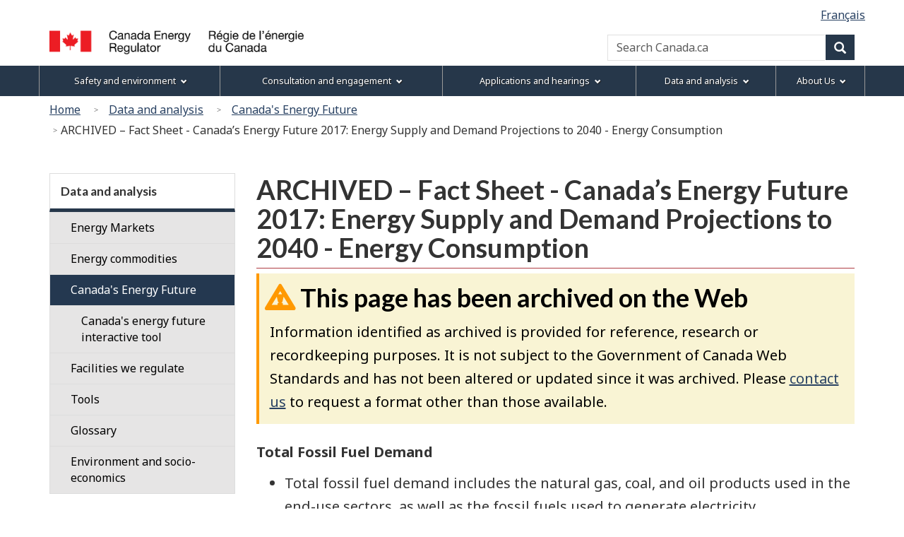

--- FILE ---
content_type: text/html
request_url: https://www.cer-rec.gc.ca/en/data-analysis/canada-energy-future/archive/2017/fact-sheet-canadas-energy-future-2017-energy-supply-demand-projections-2040-energy-consumption.html
body_size: 9007
content:

<!DOCTYPE html>
<!--[if lt IE 9]><html class="no-js lt-ie9" lang="en" dir="ltr"><![endif]-->
<!--[if gt IE 8]><!-->
<html class="no-js" lang="en" dir="ltr"><!-- InstanceBegin template="/Templates/wet4-gcwu-2col-eng.dwt" codeOutsideHTMLIsLocked="false" -->
<!--<![endif]-->
<head>
<meta charset="utf-8">
<!-- Web Experience Toolkit (WET) / Boîte à outils de l'expérience Web (BOEW)
wet-boew.github.io/wet-boew/License-en.html / wet-boew.github.io/wet-boew/Licence-fr.html -->

<!-- InstanceBeginEditable name="doctitle" -->
<title>CER – ARCHIVED – Fact Sheet - Canada’s Energy Future 2017: Energy Supply and Demand Projections to 2040 - Energy Consumption
</title>
<!-- InstanceEndEditable -->
<!-- Meta data -->
<!-- InstanceBeginEditable name="head" -->
<meta name="dcterms.subject" title="scheme" content="Energy; Energy supply; Supply; Petroleum industry; Oil;">
<!-- Meta data-->
<!-- InstanceEndEditable -->

<meta name="viewport" content="width=device-width, initial-scale=1">
<meta name="description" content="ARCHIVED &ndash; Fact Sheet - Canada’s Energy Future 2017: Energy Supply and Demand Projections to 2040 - Energy Consumption">
<meta name="dcterms.title" content="CER – ARCHIVED &ndash; Fact Sheet - Canada’s Energy Future 2017: Energy Supply and Demand Projections to 2040 - Energy Consumption">
<meta name="dcterms.creator" content="Government of Canada, Canada Energy Regulator">
<meta name="dcterms.issued" title="W3CDTF" content="2022-07-08">
<meta name="dcterms.modified" title="W3CDTF" content="2022-07-08">
<meta name="dcterms.language" title="ISO639-2" content="eng">
<!-- Meta data-->
<!--[if gte IE 9 | !IE ]><!-->
<link href="/Templates/wet4-gcwu/theme-gcwu-fegc/assets/favicon.ico" rel="icon" type="image/x-icon">
<link rel="stylesheet" href="/Templates/wet4-gcwu/theme-gcwu-fegc/css/theme.min.css">
<link rel="stylesheet" href="/Templates/wet4-gcwu/includes/css/gcwu.custom.css">
<link rel="stylesheet" href="/includes/js/invitation-manager/Overlay.css"> 
<!--<![endif]-->
<!--[if lt IE 9]>
<link href="/Templates/wet4-gcwu/theme-gcwu-fegc/assets/favicon.ico" rel="shortcut icon" />
<link rel="stylesheet" href="/Templates/wet4-gcwu/theme-gcwu-fegc/css/ie8-theme.min.css" />
<script src="http://ajax.googleapis.com/ajax/libs/jquery/1.11.1/jquery.min.js"></script>
<script src="/Templates/wet4-gcwu/wet-boew/js/ie8-wet-boew.min.js"></script>
<![endif]
<script src="https://ajax.googleapis.com/ajax/libs/jquery/2.1.4/jquery.js"></script>-->
<script src="https://ajax.googleapis.com/ajax/libs/jquery/2.2.4/jquery.min.js"></script>

<noscript><link rel="stylesheet" href="/Templates/wet4-gcwu/wet-boew/css/noscript.min.css" /></noscript>

<!-- CustomScriptsCSSStart -->
<!-- InstanceBeginEditable name="customscriptcss" -->

<!-- InstanceEndEditable -->
<!-- CustomScriptsCSSEnd -->
<!-- Global tracking being done by Tag manager in skip-to-menu-eng.html -->
</head>

<body vocab="http://schema.org/" typeof="WebPage">
<span typeof="Organization"><meta property="legalName" content="Canada Energy Regulator"></span>
<!-- Start: Google Tag Manager -->
<script>
	//Script to determine if on tweb7, if not, then run Google Code
    const currentDomain = window.location.hostname;
    const subdomain = "tweb7.";
    if (currentDomain.startsWith(subdomain)){
        // On tweb7, do not add code
    } else {
        const noscriptIframe = document.createElement('iframe');
        noscriptIframe.src = "//www.googletagmanager.com/ns.html?id=GTM-M96XHH";
        noscriptIframe.height = "0";
        noscriptIframe.width = "0";
        noscriptIframe.style.display = "none";
        noscriptIframe.style.visibility = "hidden";
        document.body.appendChild(noscriptIframe);

        const gtmScript = document.createElement('script');
        gtmScript.text = `(function(w,d,s,l,i){w[l]=w[l]||[];w[l].push({'gtm.start':
        new Date().getTime(),event:'gtm.js'});var f=d.getElementsByTagName(s)[0],
        j=d.createElement(s),dl=l!='dataLayer'?'&l='+l:'';j.async=true;j.src=
        '//www.googletagmanager.com/gtm.js?id='+i+dl;f.parentNode.insertBefore(j,f);
        })(window,document,'script','dataLayer','GTM-M96XHH');`;
        document.head.appendChild(gtmScript);

        // js-cookie for GA4 Unique Pageview event
        const jsCookieScript = document.createElement('script');
        jsCookieScript.src = "https://cdn.jsdelivr.net/npm/js-cookie@3.0.5/dist/js.cookie.min.js";
        document.body.appendChild(jsCookieScript);

		// javascript for unique pageviews 
        const uniquePageviewsScript = document.createElement('script');
        uniquePageviewsScript.src = "/includes/js/unique-pageviews.js";
        document.body.appendChild(uniquePageviewsScript);
    }
</script>
<!-- End: Google Tag Manager -->

<ul id="wb-tphp">
	<li class="wb-slc">
		<a class="wb-sl" href="#wb-cont">Skip to main content</a>
	</li>
	<li class="wb-slc visible-sm visible-md visible-lg">
		<a class="wb-sl" href="#wb-info">Skip to "About this site"</a>
	</li>	<li class="wb-slc visible-md visible-lg">
		<a class="wb-sl" href="#wb-sec">Skip to section menu</a>
	</li>
</ul>
<header role="banner">
	<div id="wb-bnr">
		<div id="wb-bar">
			<div class="clearfix"></div>
			<div class="container">				
				<div class="row">
					<section id="wb-lng" class="visible-md visible-lg">
						<h2>Language selection</h2>
						<ul class="text-right list-inline margin-bottom-none">				
							
<!-- InstanceBeginEditable name="language" -->
<li><a lang="fr" hreflang="fr" href="/fr/donnees-analyse/avenir-energetique-canada/archive/2017/fiche-renseignements-avenir-energetique-canada-2017-offre-demande-energetiques-lhorizon-2040-consommation-denergie.html">Français</a></li>
<!-- InstanceEndEditable -->
 	
</ul>
</section>
<div>
  <div class="brand col-xs-5 col-md-4" property="publisher" typeof="GovernmentOrganization">
	<a href="/en/index.html" property="url">
	  <img src="/global/images/logo_cer_en.png" alt="" property="logo" class="img-responsive">
	  <span class="wb-inv" property="name"> Canada Energy Regulator / <span lang="fr">Régie de l’énergie du Canada</span></span></a>
	<meta property="areaServed" typeof="Country" content="Canada">
	<link property="logo" href="/global/images/logo_cer_en.png">
  </div>
  <section id="wb-srch" class="col-lg-8 text-right">
	<h2>Search</h2>
	<form action="https://www.canada.ca/en/canada-energy-regulator/search.html" method="get" name="cse-search-box" role="search" class="form-inline">
	  <div class="form-group">
		<label for="wb-srch-q" class="wb-inv">Search Canada.ca</label>
		<input id="wb-srch-q" list="wb-srch-q-ac" class="wb-srch-q form-control" name="q" type="search" value=""
		  size="34" maxlength="170" placeholder="Search Canada.ca">
		  <!-- 
		 <input type="hidden" name="st" value="s" data-role="none">
		 <input type="hidden" name="num" value="10" data-role="none">
		 <input type="hidden" name="s5bm3ts21rch" value="x" data-role="none">
		 <input type="hidden" name="st1rt" value="0" data-role="none">
		 <input type="hidden" name="langs" value="eng" data-role="none">
		 <input type="hidden" name="cdn" value="reccer" data-role="none">
			-->
		<datalist id="wb-srch-q-ac"></datalist>
	  </div>
	  <div class="form-group submit">
		<button type="submit" id="wb-srch-sub" class="btn btn-primary btn-small" name="wb-srch-sub">
		  <span
			class="glyphicon-search glyphicon"></span>
		  <span class="wb-inv">Search</span></button>
	  </div>
	</form>
  </section>
</div>
</div>
</div>
</div>
</div>
<section class="wb-mb-links col-xs-12 visible-sm visible-xs" id="wb-glb-mn">
    <h2>Menu</h2>
    <ul class="pnl-btn list-inline text-right">
      <li>
        <a href="#mb-pnl" title="Menu" aria-controls="mb-pnl" class="overlay-lnk btn btn-sm btn-default" role="button"> 
          <span class="glyphicon glyphicon-th-list"> 
            <span class="wb-inv">Menu</span>
          </span>
        </a>
      </li>
    </ul>
    <div id="mb-pnl"></div>
  </section>
<nav role="navigation" id="wb-sm" data-ajax-replace="/Templates/wet4-gcwu/includes/menu/sitemenu-en.html" data-trgt="mb-pnl" class="wb-menu visible-md visible-lg" typeof="SiteNavigationElement">
    <div class="container nvbar">
      <h2>Menu</h2>
      <div class="row">
        <ul class="list-inline menu">
			<li><a href="/en/safety-environment/index.html">Safety and environment</a></li>
			<li><a href="/en/consultation-engagement/index.html">Consultation and engagement</a></li>
			<li><a href="/en/applications-hearings/index.html">Applications and hearings</a></li>
			<li><a href="/en/data-analysis/index.html">Data and analysis</a></li>
			<li><a href="/en/about/index.html">About Us</a></li>
	  	</ul>
      </div>
    </div>
	</nav>
<nav id="wb-bc" property="breadcrumb" role="navigation">
<h2>You are here:</h2>
<div class="container">
<div class="row">
<ol class="breadcrumb">
<li><a href="/en/index.html">Home</a></li>
<li><a href="/en/data-analysis/index.html">Data and analysis</a></li>
<li><a href="/en/data-analysis/canada-energy-future/index.html">Canada's Energy Future</a></li>
<li>ARCHIVED &ndash; Fact Sheet - Canada’s Energy Future 2017: Energy Supply and Demand Projections to 2040 - Energy Consumption</li>
</ol>

</div>
</div>
</nav>
</header>
<div class="container">
<div class="row">
<main role="main" property="mainContentOfPage" class="col-md-9 col-md-push-3">

<!-- InstanceBeginEditable name="center" -->
<h1 id="wb-cont" property="name">ARCHIVED &ndash; Fact Sheet - Canada’s Energy Future 2017: Energy Supply and Demand Projections to 2040 - Energy Consumption</h1>
<section id="archived" class="alert alert-warning wb-inview" data-inview="archived-bnr">
<h2>This page has been archived on the Web</h2>
<p>Information identified as archived is provided for reference, research or recordkeeping purposes. It is not subject to the Government of Canada Web Standards and has not been altered or updated since it was archived. Please <a href="/en/about/contact/index.html" title="contact us">contact us</a> to request a format other than those available.</p>
</section>
<section id="archived-bnr" class="wb-overlay modal-content overlay-def wb-bar-t">
	<header>
		<h2 class="wb-inv">Archived</h2>
	</header>
	<p><a href="#archived">This page has been archived on the Web.</a></p>
</section>
<div class="clearfix"></div>
<p><strong>Total Fossil Fuel Demand</strong></p>
<ul>
<li>Total fossil fuel demand includes the natural gas, coal, and oil products used in the end-use sectors, as well as the fossil fuels used to generate electricity.</li>
<li>In the Reference Case, fossil fuel consumption increases early in the projection period. By 2019 consumption peaks and is relatively flat through the remainder of the projection period and is slightly lower than 2019 levels by 2040. Fossil fuel consumption in 2040 is 4.3% higher than in 2016, and nearly 9% higher than in 2005. </li>
<li>In the Higher Carbon Pricing (HCP) Case, fossil fuel consumption also peaks in 2019 and declines more quickly compared to the Reference Case. Fossil fuel consumption in 2040 is 4% lower than in 2016, and is nearly the same as in 2005.</li>
<li>In the Technology Case, carbon pricing plus the impact of select emerging technologies causes fossil fuel demand to decline faster than the HCP Case. By 2040, total fossil fuel use in the Technology Case is 13% less than the Reference Case, and 5% less than the HCP Case.</li>
</ul>
<p class="well well-sm mrgn-bttm-sm well well-sm mrgn-bttm-sm"><strong>Fossil Fuel Use, All Cases</strong></p>
<img src="/en/data-analysis/canada-energy-future/archive/2017/images/fges02-eng.jpg" alt="Fossil Fuel Use, All Cases" class="center-block img-responsive">
<p><strong>Total Energy Demand</strong></p>
<ul>
<li>In the Reference Case, the share of renewable and nuclear energy combined in the total energy mix remains near historical levels. They make up 36% of total primary demand by 2040. In the other cases this share rises, due to increasing demand for these sources, and declining use of fossil fuels. In 2040, renewable and nuclear energy makes up 39% of the energy mix in the HCP Case, and 43% of the energy mix in the Technology Case.</li>
<li>Energy intensity, measured as total energy use per dollar of gross domestic product, declines in all three cases. From 2016 to 2040, intensity declines 30% in the Reference Case, 35% in the HCP Case, and 37% in the Technology Case.</li>
</ul>
<p><strong>End-Use Energy Demand by Sector</strong></p>
<ul>
<li>End-use energy demand includes the electricity, fossil fuels, and renewables used in the residential, commercial, industrial, and transportation sectors. It excludes the energy used to generate electricity.</li>
<li>Compared to the 1990-2015 period, when demand grew by an average of 1.2% per year, end-use energy demand in the Reference Case grows considerably more slowly over the outlook period, averaging growth of 0.3% per year. Reasons for this include: slower economic and population growth than history, improving energy efficiency, the impact of the Pan-Canadian approach for pricing carbon, and other policies, programs, and regulations.</li>
<li>In the HCP Case, end-use demand is near 2016 levels by 2040. As carbon pricing rises in the longer term, consumers use less energy and invest in more fuel efficient technology.</li>
<li>The technologies considered in the Technology Case impact energy use in a variety of ways, and result in a decrease in end-use energy demand. Total end-use demand in 2040 in the Technology Case is 2.6% lower than in the HCP Case and 9% lower than in the Reference Case.</li>
</ul>
<p class="well well-sm mrgn-bttm-sm well well-sm mrgn-bttm-sm"><strong>Projected Annual Average Growth in End-Use Energy Demand by Sector, 2016 to 2040, All Cases</strong></p>
<img src="/en/data-analysis/canada-energy-future/archive/2017/images/fg04-9-eng.jpg" alt="Projected Annual Average Growth in End-Use Energy Demand by Sector, 2016 to 2040, All Cases" class="center-block img-responsive">
<!--
<section id="top-bar" class="pop wb-overlay modal-content overlay-def wb-bar-b-primary">
<div class="bg-primary">
<p class="text-center brdr-0-primary">
<a class="bg-primary" target="_blank" href="/bts/srvy-eng.html">
<strong>Thank you for visiting our website.<br>We welcome your feedback to let us know how we can improve your experience</strong>
</a>
</p>
</div>
</section>
<section class="wb-inview show-none bar-demo" data-inview="top-bar">
<h3 class="no-gutter"></h3>

<div class="text-center"><p>&nbsp;</p>
</div>
</section>
-->
<!-- InstanceEndEditable -->
<div class="clearfix"></div>
<dl id="wb-dtmd">
<dt>Date modified:&#32;</dt>
<dd><time property="dateModified">2022-07-08</time></dd>
</dl>
</main>
<nav class="col-md-3 col-md-pull-9 visible-md visible-lg" typeof="SiteNavigationElement" id="wb-sec" role="navigation">
    <h2>Section menu</h2>
        <ul class="list-group menu list-unstyled"> <li>
            <h3><a href="/en/data-analysis/index.html">Data and analysis</a></h3>
                   <ul class="list-group menu list-unstyled">
                       <li><a class="list-group-item" href="/en/data-analysis/energy-markets/index.html">Energy Markets</a>                        <ul class="list-group menu list-unstyled wb-inv">
                            <li>
                                <a class="list-group-item" href="/en/data-analysis/energy-markets/market-snapshots/index.html"><div class="mrgn-lft-md">Market Snapshots</div></a>
                            </li>
                            <li>
                                <a class="list-group-item" href="/en/data-analysis/energy-markets/provincial-territorial-energy-profiles/index.html"><div class="mrgn-lft-md">Provincial and Territorial Energy Profiles</div></a>
                            </li>
                            <li>
                                <a class="list-group-item" href="/en/data-analysis/energy-markets/canadas-energy-transition/index.html"><div class="mrgn-lft-md">Canada’s Energy Transition</div></a>
                            </li>
                        </ul>
                    </ul>
                   <ul class="list-group menu list-unstyled">
                       <li><a class="list-group-item" href="/en/data-analysis/energy-commodities/index.html">Energy commodities</a>                        <ul class="list-group menu list-unstyled wb-inv">
                            <li>
                                <a class="list-group-item" href="/en/data-analysis/energy-commodities/crude-oil-petroleum-products/index.html"><div class="mrgn-lft-md">Oil and Petroleum Products</div></a>
                            </li>
                            <li>
                                <a class="list-group-item" href="/en/data-analysis/energy-commodities/electricity/index.html"><div class="mrgn-lft-md">Electricity and renewables</div></a>
                            </li>
                            <li>
                                <a class="list-group-item" href="/en/data-analysis/energy-commodities/natural-gas/index.html"><div class="mrgn-lft-md">Natural Gas</div></a>
                            </li>
                            <li>
                                <a class="list-group-item" href="/en/data-analysis/energy-commodities/natural-gas-liquids/index.html"><div class="mrgn-lft-md">Natural Gas Liquids (NGLs)</div></a>
                            </li>
                        </ul>
                    </ul>
                   <ul class="list-group menu list-unstyled">
                       <li><a class="list-group-item" href="/en/data-analysis/canada-energy-future/index.html">Canada's Energy Future</a>                        <ul class="list-group menu list-unstyled expanded">
                            <li>
                                <a class="list-group-item" href="https://apps2.cer-rec.gc.ca/energy-future/"><div class="mrgn-lft-md">Canada's energy future interactive tool</div></a>
                            </li>
                        </ul>
                    </ul>
                   <ul class="list-group menu list-unstyled">
                       <li><a class="list-group-item" href="/en/data-analysis/facilities-we-regulate/index.html">Facilities we regulate</a>                        <ul class="list-group menu list-unstyled wb-inv">
                            <li>
                                <a class="list-group-item" href="/en/data-analysis/facilities-we-regulate/pipeline-profiles/index.html"><div class="mrgn-lft-md">Pipeline Profiles</div></a>
                            </li>
                            <li>
                                <a class="list-group-item" href="/en/data-analysis/facilities-we-regulate/canadas-pipeline-system/2021/index.html"><div class="mrgn-lft-md">Canada’s Pipeline System 2021</div></a>
                            </li>
                            <li>
                                <a class="list-group-item" href="/en/data-analysis/facilities-we-regulate/2016/index.html"><div class="mrgn-lft-md">Canada’s Pipeline Transportation System 2016</div></a>
                            </li>
                            <li>
                                <a class="list-group-item" href="/en/data-analysis/facilities-we-regulate/look-pipeline-flow-capacity/index.html"><div class="mrgn-lft-md">A look at pipeline flow and capacity</div></a>
                            </li>
                            <li>
                                <a class="list-group-item" href="/en/data-analysis/facilities-we-regulate/international-power-lines-dashboard/index.html"><div class="mrgn-lft-md">International Power Lines Dashboard</div></a>
                            </li>
                        </ul>
                    </ul>
                   <ul class="list-group menu list-unstyled">
                       <li><a class="list-group-item" href="/en/data-analysis/energy-conversion-tools/index.html">Tools</a>                        <ul class="list-group menu list-unstyled wb-inv">
                            <li>
                                <a class="list-group-item" href="https://apps.cer-rec.gc.ca/Conversion/calculator-calculatrice.aspx?GoCTemplateCulture=en-CA"><div class="mrgn-lft-md">Energy Conversion Calculator</div></a>
                            </li>
                            <li>
                                <a class="list-group-item" href="https://apps.cer-rec.gc.ca/Conversion/conversion-tables.aspx?GoCTemplateCulture=en-CA"><div class="mrgn-lft-md">Energy Conversion Tables</div></a>
                            </li>
                        </ul>
                    </ul>
                   <ul class="list-group menu list-unstyled">
                       <li><a class="list-group-item" href="/en/data-analysis/glossary/index.html">Glossary</a>                    </ul>
                   <ul class="list-group menu list-unstyled">
                       <li><a class="list-group-item" href="/en/data-analysis/environment-socio-economics/index.html">Environment and socio-economics</a>                    </ul>
                </li>
                <!-- SecNavEnd -->
            </ul>
        </nav>
</div></div>
<script type="text/javascript">
$( document ).one( "wb-ready.wb", function() {
	
	if( sessionStorage.hits ) {
		
		if(sessionStorage.getItem('hits') == 10){
		    sessionStorage.hits = 1
		} else {
			sessionStorage.hits = Number(sessionStorage.hits) +1;
		}
            
         } else {
			 
            sessionStorage.hits = 1;
         
		 }
		 
		 
		 
	if(sessionStorage.getItem('hits') == 3 ) {
			$( "#bottom-bar" ).trigger( "open.wb-overlay", [
			[
				{
					src: "#bottom-bar",
					type: "inline"
				}
			]
		 ]);
	  }
	// if string exists in the url
  			if (document.location.pathname.indexOf('/discussion-paper') > -1) {
            // select the element by its id and show it or -
            $('#bottom-bar').css('visibility', 'hidden');
        }
		else if (document.location.pathname.indexOf('market-snapshot-record-high-electric-vehicle-sales-canada.html') > -1) {
            // select the element by its id and show it or -
            $('#bottom-bar').css('visibility', 'hidden');
        }
		else if (document.location.pathname.indexOf('market-snapshot-how-does-refinery-turn-crude-oil-into-products-like-gasoline-diesel.html') > -1) {
            // select the element by its id and show it or -
            $('#bottom-bar').css('visibility', 'hidden');
        }
		else if (document.location.pathname.indexOf('/provincial-territorial-energy-profiles') > -1) {
            // select the element by its id and show it or -
            $('#bottom-bar').css('visibility', 'hidden');
        }
		else if (document.location.pathname.indexOf('CommodityStatistics') > -1) {
            // select the element by its id and show it or -
            $('#bottom-bar').css('visibility', 'hidden');
        }
        else {
            // hide it
            $('#bottom-bar').css('visibility', 'visible');
        }
} );
</script>

<section id="bottom-bar" class="wb-overlay modal-content overlay-def wb-bar-t text-center">
	<header class="modal-header">
	  <h5 class="modal-title">We're looking to improve our website to serve you better.</h5>
	</header>
	<div class="modal-body">
	<p>Please help us by completing  <a href="https://forms.office.com/r/Jmj6KYkEwt" target="_blank">this survey</a>. </p>
  </div>
</section>

<footer role="contentinfo" id="wb-info" class="wb-info">
	<div class="landscape">
		<nav class="container wb-navcurr">
			<h2 class="wb-inv">Menu</h2>
			<ul id="gc-tctr" class="list-inline">
				<li class="gcwu-tc"><a href="/en/terms-conditions.html" rel="license">Terms and conditions</a>			    </li>
				<li class="gcwu-tr">
					<a href="/en/about/open-government/transparency/index.html">Transparency</a>
				</li>
				<li class="gcwu-tr"><span class="gcwu-tc"><a href="/en/about/accessibility/index.html">Accessibility</a></span></li>
			</ul>
			<div class="row">
			  <section class="col-sm-3">
					<h3><a href="/en/about/index.html">About us</a></h3>
					<ul class="list-unstyled">
						<li><a href="/en/about/who-we-are-what-we-do/people.html">Our People</a></li>
						<li><a href="/en/about/publications-reports/index.html">Publications and Reports</a></li>
						<li><a href="/en/about/acts-regulations/index.html">Acts and Regulations</a></li>	
						<li><a href="/en/about/careers/index.html">Careers</a></li>
					</ul>
				</section>
				<section class="col-sm-3">
					<h3><a href="/en/about/news-room/index.html">News</a></h3>
					<ul class="list-unstyled">
						<li><a href="/en/about/news-room/whats-new/index.html">What's New</a></li>
						<li><a href="/en/about/news-room/news-releases/index.html">News Releases</a></li>
						<li><a href="/en/about/news-room/videos/index.html">Videos</a></li>                  
					</ul>
				</section>
				<section class="col-sm-3">
					<h3><a href="/en/about/contact/index.html">Contact us</a></h3>
					<ul class="list-unstyled">
					  <li><a href="https://apps.cer-rec.gc.ca/ERS/Home/Index/">Report an incident</a> </li>
                      <li><a href="/en/about/contact/confidential-disclosure-whistleblower-process/index.html">Confidential disclosure</a> </li>
                      <li><a href="/en/about/library/requests-publications/index.html">Request publications</a></li>                  
					</ul>
				</section>
				<section class="col-sm-3">
					<h3><a href="/en/terms-conditions.html#s7">Stay connected</a></h3>
					<ul class="list-unstyled">
						<li><a href="/en/rss/rss.html">RSS Feeds</a></li>
						<li><a href="https://twitter.com/CER_REC">X</a></li>
						<li><a href="https://www.facebook.com/CER.REC">Facebook</a></li> 
						<li><a href="https://www.youtube.com/c/CanadaEnergyRegulator">YouTube</a></li> 
					</ul>
				</section>
			</div>
		</nav>
</div>
	<div class="brand">
		<div class="container">
			<div class="row">
				<nav class="col-md-9 col-lg-10 ftr-urlt-lnk">
					<h2 class="wb-inv">Government of Canada footer</h2>
					<ul class="list-inline">
						<li><a href="https://www.canada.ca/en/services/health.html"><span>Health</span></a></li>
						<li><a href="https://travel.gc.ca"><span>Travel</span></a></li>
						<li><a href="https://www.canada.ca/en/employment-social-development/corporate/portfolio/service-canada.html"><span>Service Canada</span></a></li>
						<li><a href="https://www.canada.ca/en/services/jobs/opportunities/government.html"><span>Jobs</span></a></li>
						<li><a href="https://www.canada.ca/en.html"><span>Canada.ca</span></a></li>
					</ul>
				</nav>
                <div class="col-xs-6 visible-sm visible-xs tofpg">
                  <a href="#wb-cont">Top of Page <span class="glyphicon glyphicon-chevron-up"></span></a>
                </div>
                <div class="col-xs-6 col-md-3 col-lg-2 text-right">
                	<img src="/Templates/wet4-gcwu/assets/wmms-blk.svg" alt="Canada.ca"/>
                </div>
			</div>
		</div>
	</div>
</footer><!--[if gte IE 9 | !IE ]><!-->
<!--<script src="https://ajax.googleapis.com/ajax/libs/jquery/2.1.4/jquery.js"></script> This was moved to wet-scripts.html -->
<script src="/Templates/wet4-gcwu/wet-boew/js/wet-boew.min.js"></script>
<!--<![endif]-->
<!--[if lt IE 9]>
<script src="/Templates/wet4-gcwu/wet-boew/js/ie8-wet-boew2.min.js"></script>

<![endif]-->
<script src="/Templates/wet4-gcwu/theme-gcwu-fegc/js/theme.min.js"></script>

<!-- Invitation Manager - Pop Up Survey -->
<script src="/includes/js/invitation-manager/Overlay.js"></script> 

<script src="/includes/js/invitation-manager/InvitationManager.js"></script> 
</body>
<!-- InstanceEnd --></html>

--- FILE ---
content_type: application/javascript
request_url: https://www.cer-rec.gc.ca/includes/js/unique-pageviews.js
body_size: 231
content:
/**
 * Analytics Tracking
 *
 * Enhancements for Google Analytics 4
 */
const dataLayer = window.dataLayer;

(function uniquePageview() {

  const cookie = Cookies.withAttributes({ path: '/', domain: location.hostname, secure: true, expires: 30 })

  // Record unique pageviews in an array
  let uniquePageviews = cookie.get("unique-pageviews");
  if (uniquePageviews) {
    uniquePageviews = JSON.parse(uniquePageviews);
  } else {
    uniquePageviews = [];
  }

  // Don't continue if the current page has already been viewed in this session
  if (uniquePageviews.indexOf(location.href) !== -1) {
    return;
  }

  // Track a pageview for a newly visited URL in this session
  uniquePageviews.push(location.href);
  uniquePageviews = JSON.stringify(uniquePageviews);
  Cookies.set("unique-pageviews", uniquePageviews);

  // Send "unique_page_view" event to GA4
  const properties = {
    event: "unique_page_view",
    page_location: location.href,
    page_referrer: document.referrer,
  };
  dataLayer.push(properties);

  // Debug helper (optional)
  console.log(`"unique_page_view" tracked in GA4`, properties);
})();